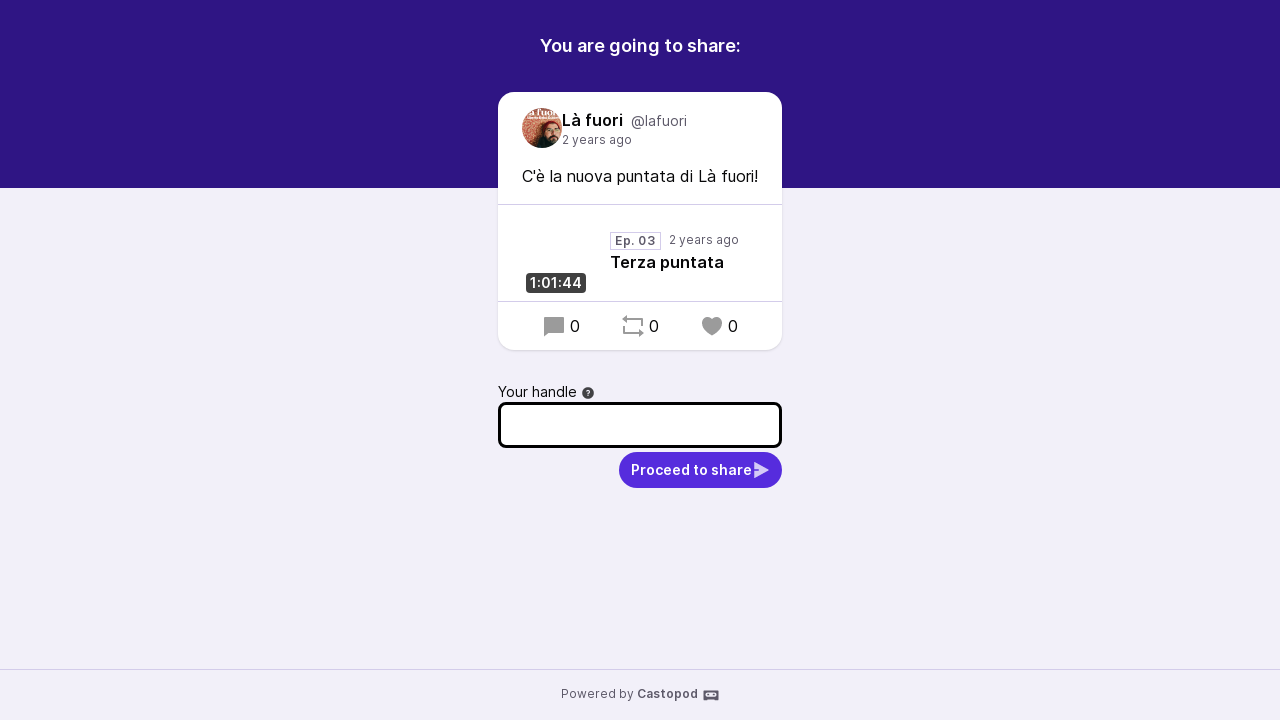

--- FILE ---
content_type: text/html; charset=UTF-8
request_url: https://podcast.kenobit.it/@lafuori/posts/7f73a0e7-3aca-4bac-be46-394b09be1932/remote/reblog
body_size: 3286
content:
<!DOCTYPE html>
<html lang="en">

<head>
    <meta charset="UTF-8"/>
    <meta name="viewport" content="width=device-width, initial-scale=1.0"/>
    <link rel="icon" type="image/x-icon" href="http://podcast.kenobit.it/media/site/favicon.46a10bca.ico" />
    <link rel="apple-touch-icon" href="http://podcast.kenobit.it/media/site/icon-180.46a10bca.png">
    <link rel="manifest" href="/@lafuori/manifest.webmanifest">
    <meta name="theme-color" content="#562CDD">
    <script>
    // Check that service workers are supported
    if ('serviceWorker' in navigator) {
        // Use the window load event to keep the page load performant
        window.addEventListener('load', () => {
            navigator.serviceWorker.register('/sw.js');
        });
    }
    </script>

    <title>Share Là fuori&amp;#039;s post</title>
<meta name="title" content="Share Là fuori&amp;#039;s post" />
<meta name="description" content="C&apos;è la nuova puntata di Là fuori!" />
<link rel="canonical" href="https://podcast.kenobit.it/@lafuori/posts/7f73a0e7-3aca-4bac-be46-394b09be1932/remote/reblog" />
<meta property="twitter:title" content="Share Là fuori&amp;#039;s post" />
<meta property="twitter:description" content="C&apos;è la nuova puntata di Là fuori!" />
<meta property="twitter:card" content="summary_large_image" />
<meta property="twitter:image" content="http://podcast.kenobit.it/media/podcasts/lafuori/cover_federation.png" />
<meta property="og:title" content="Share Là fuori&amp;#039;s post" />
<meta property="og:description" content="C&apos;è la nuova puntata di Là fuori!" />
<meta property="og:image" content="http://podcast.kenobit.it/media/podcasts/lafuori/cover_federation.png" />
<meta property="og:site_name" content="Podcast di Tele Kenobit" />
    <link rel='stylesheet' type='text/css' href='/themes/colors' />
        <link rel="stylesheet" href="/assets/index-75741694.css"/>        <script type="module" src="/assets/Time-f0d4f898.js"></script>    <script type="module" src="/assets/Tooltip-b2e89539.js"></script>    <script type="module" src="/assets/podcast.ts-9c862e2c.js"></script></head>

<body class="flex flex-col min-h-screen mx-auto bg-base theme-jacaranda">
    <header class="pt-8 pb-32 bg-header">
        <h1 class="text-lg font-semibold text-center text-white">You are going to share:</h1>
    </header>
    <main class="flex-1 max-w-xl px-4 pb-8 mx-auto -mt-24">
        <article class="relative z-10 w-full shadow bg-elevated sm:rounded-conditional-2xl">
    <header class="flex px-6 py-4 gap-x-2">
        <img src="http://podcast.kenobit.it/media/podcasts/lafuori/cover_thumbnail.webp" alt="Là fuori" class="w-10 h-10 rounded-full aspect-square" loading="lazy" />
        <div class="flex flex-col min-w-0">
            <a href="https://podcast.kenobit.it/@lafuori" class="flex items-baseline hover:underline" >
                <span class="mr-2 font-semibold truncate">Là fuori</span>
                <span class="text-sm truncate text-skin-muted">@lafuori</span>
            </a>
            <a href="/@lafuori/posts/7f73a0e7-3aca-4bac-be46-394b09be1932"
            class="text-xs text-skin-muted">
                    <relative-time tense="past" class="" datetime="2024-02-02T06:47:23+00:00">
        <time
            datetime="2024-02-02T06:47:23+00:00"
            title="2024-02-02 06:47:23">Feb 2, 2024</time>
    </relative-time>            </a>
        </div>
    </header>
            <div class="px-6 mb-4 post-content">C'è la nuova puntata di Là fuori!</div>
                <div class="flex items-center border-y border-subtle">
    <div class="relative">
        <time class="absolute px-1 text-sm font-semibold text-white rounded bg-black/75 bottom-2 right-2" datetime="PT3704.035S">
            1:01:44        </time>
                <img
            src="http://podcast.kenobit.it/media/podcasts/lafuori/terza-puntata_thumbnail.webp"
            alt="Terza puntata" class="w-24 h-24 aspect-square" loading="lazy" />
    </div>
    <div class="flex flex-col flex-1 px-4 py-2">
        <div class="inline-flex">
            <abbr class="tracking-wider text-xs font-semibold text-skin-muted px-1 border border-subtle mr-2 !no-underline" title="Episode 03" data-tooltip="bottom">Ep. 03</abbr>                <relative-time tense="past" class="text-xs whitespace-nowrap text-skin-muted" datetime="2024-02-02T06:47:23+00:00">
        <time
            datetime="2024-02-02T06:47:23+00:00"
            title="2024-02-02 06:47:23">Feb 2, 2024</time>
    </relative-time>        </div>
        <a href="https://podcast.kenobit.it/@lafuori/episodes/terza-puntata" class="flex items-baseline font-semibold line-clamp-2" title="Terza puntata">Terza puntata</a>
    </div>
            <play-episode-button
            class="mr-4"
            id="1_9"
            imageSrc="http://podcast.kenobit.it/media/podcasts/lafuori/terza-puntata_thumbnail.webp"
            title="Terza puntata"
            podcast="Là fuori"
            src="https://podcast.kenobit.it/audio/@lafuori/terza-puntata.mp3?_from=-+Website+-"
            mediaType="audio/mpeg"
            playLabel="Play"
            playingLabel="Playing"></play-episode-button>
    </div>        <footer class="flex justify-around px-6 py-3">
        <a href="https://podcast.kenobit.it/@lafuori/posts/7f73a0e7-3aca-4bac-be46-394b09be1932" class="inline-flex items-center hover:underline" title="0 replies"><svg class="text-2xl mr-1 opacity-40" viewBox="0 0 24 24" fill="currentColor" width="1em" height="1em"><g><path fill="none" d="M0 0h24v24H0z"/><path d="M6.455 19L2 22.5V4a1 1 0 0 1 1-1h18a1 1 0 0 1 1 1v14a1 1 0 0 1-1 1H6.455z"/></g></svg>0</a>    <a href="https://podcast.kenobit.it/@lafuori/posts/7f73a0e7-3aca-4bac-be46-394b09be1932/remote/reblog" onclick="window.open('https://podcast.kenobit.it/@lafuori/posts/7f73a0e7-3aca-4bac-be46-394b09be1932/remote/reblog', '_blank', 'width=420,height=620,scrollbars=yes,menubar=no,status=yes,resizable=yes,screenx=0,screeny=0'); return false;" class="inline-flex items-center hover:underline" title="0 shares"><svg class="text-2xl mr-1 opacity-40" viewBox="0 0 24 24" fill="currentColor" width="1em" height="1em"><g><path fill="none" d="M0 0h24v24H0z"/><path d="M6 4h15a1 1 0 0 1 1 1v7h-2V6H6v3L1 5l5-4v3zm12 16H3a1 1 0 0 1-1-1v-7h2v6h14v-3l5 4-5 4v-3z"/></g></svg>0</a>    <a href="https://podcast.kenobit.it/@lafuori/posts/7f73a0e7-3aca-4bac-be46-394b09be1932/remote/favourite" onclick="window.open('https://podcast.kenobit.it/@lafuori/posts/7f73a0e7-3aca-4bac-be46-394b09be1932/remote/favourite', '_blank', 'width=420,height=620,scrollbars=yes,menubar=no,status=yes,resizable=yes,screenx=0,screeny=0'); return false;" class="inline-flex items-center hover:underline" title="0 favourites"><svg class="text-2xl mr-1 opacity-40" viewBox="0 0 24 24" fill="currentColor" width="1em" height="1em"><g><path fill="none" d="M0 0H24V24H0z"/><path d="M16.5 3C19.538 3 22 5.5 22 9c0 7-7.5 11-10 12.5C9.5 20 2 16 2 9c0-3.5 2.5-6 5.5-6C9.36 3 11 4 12 5c1-1 2.64-2 4.5-2z"/></g></svg>0</a>    </footer>
</article>

        <form action="/posts/7f73a0e7-3aca-4bac-be46-394b09be1932/remote/reblog" method="POST" class="flex flex-col mt-8 gap-y-2">
            <input type="hidden" name="csrf_test_name" value="5d86ed56aee8bfaaea7d9c569bc5dac115952ff8e1d9e736f1d305c01b903cea" />            


                <div class="flex flex-col ">
            <label class="text-sm "  for="handle">Your handle<span data-tooltip="bottom" tabindex="0" title="Enter the @username@domain you want to act from." class="inline-block align-middle opacity-75 focus:ring-accent ml-1"><svg viewBox="0 0 24 24" fill="currentColor" width="1em" height="1em"><g><path fill="none" d="M0 0h24v24H0z"/><path d="M12 22C6.477 22 2 17.523 2 12S6.477 2 12 2s10 4.477 10 10-4.477 10-10 10zm-1-7v2h2v-2h-2zm2-1.645A3.502 3.502 0 0 0 12 6.5a3.501 3.501 0 0 0-3.433 2.813l1.962.393A1.5 1.5 0 1 1 12 11.5a1 1 0 0 0-1 1V14h2v-.645z"/></g></svg></span></label>
        <input type="text" name="handle" value="" class="w-full bg-elevated border-contrast rounded-lg focus:border-contrast border-3 focus:ring-accent focus-within:ring-accent mb-1 px-3 py-2" id="handle" />

        
    </div>

                <button class="gap-x-2 flex-shrink-0 inline-flex items-center justify-center font-semibold shadow-xs rounded-full focus:ring-accent px-3 py-2 text-sm leading-5 text-accent-contrast bg-accent-base hover:bg-accent-hover self-end"  type="submit"><span>Proceed to share</span><svg  class="opacity-75 text-lg" viewBox="0 0 24 24" fill="currentColor" width="1em" height="1em"><g><path fill="none" d="M0 0h24v24H0z"/><path d="M3 13h6v-2H3V1.846a.5.5 0 0 1 .741-.438l18.462 10.154a.5.5 0 0 1 0 .876L3.741 22.592A.5.5 0 0 1 3 22.154V13z"/></g></svg></button>
        </form>
    </main>
    <footer
        class="flex-col w-full px-2 py-4 mt-auto text-xs text-center border-t text-skin-muted border-subtle">
        Powered by <a class="inline-flex font-semibold hover:underline focus:ring-accent" href="https://castopod.org" target="_blank" rel="noreferrer noopener">Castopod<svg class="ml-1 text-lg" viewBox="0 0 24 24" fill="currentColor" width="1em" height="1em"><path fill="none" d="M0,0H24V24H0Z"/><path d="M17.13,11.69a1.28,1.28,0,0,1-.26.8,2.91,2.91,0,0,0-1.09-.3,2.12,2.12,0,0,0-1.15.35,1.36,1.36,0,0,1-.29-.85,1.4,1.4,0,1,1,2.79,0ZM8.26,10.28a1.39,1.39,0,0,0-1.14,2.2,2.84,2.84,0,0,1,1.09-.3,2.12,2.12,0,0,1,1.15.35,1.36,1.36,0,0,0,.29-.85A1.39,1.39,0,0,0,8.26,10.28ZM22,7.19V17.8a1.34,1.34,0,0,1-1.34,1.35H17.17s-.36-.65-.49-.86a.57.57,0,0,0-.45-.19H7.75a.54.54,0,0,0-.46.19c-.17.23-.5.86-.5.86H3.35A1.35,1.35,0,0,1,2,17.81V7.2A1.35,1.35,0,0,1,3.34,5.85H20.65A1.35,1.35,0,0,1,22,7.19Zm-2.6,4.39a2.82,2.82,0,0,0-2.84-2.86H7.43a2.85,2.85,0,0,0,0,5.7h9.13A2.84,2.84,0,0,0,19.4,11.58Z"/></svg></a>    </footer>
</body>
